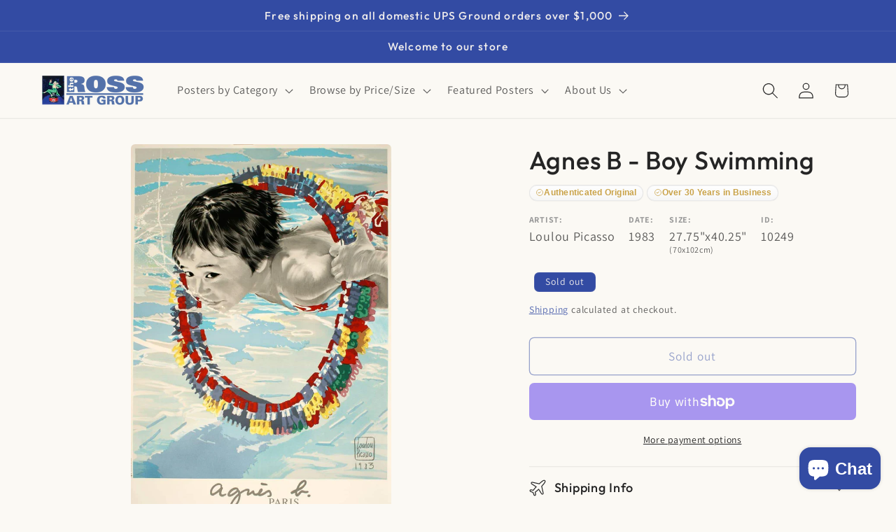

--- FILE ---
content_type: text/css
request_url: https://postergroup.com/cdn/shop/t/32/assets/boost-sd-custom.css?v=1768956416343
body_size: -653
content:
/*# sourceMappingURL=/cdn/shop/t/32/assets/boost-sd-custom.css.map?v=1768956416343 */


--- FILE ---
content_type: text/javascript
request_url: https://postergroup.com/cdn/shop/t/32/assets/boost-sd-custom.js?v=1768956416343
body_size: -586
content:
//# sourceMappingURL=/cdn/shop/t/32/assets/boost-sd-custom.js.map?v=1768956416343
